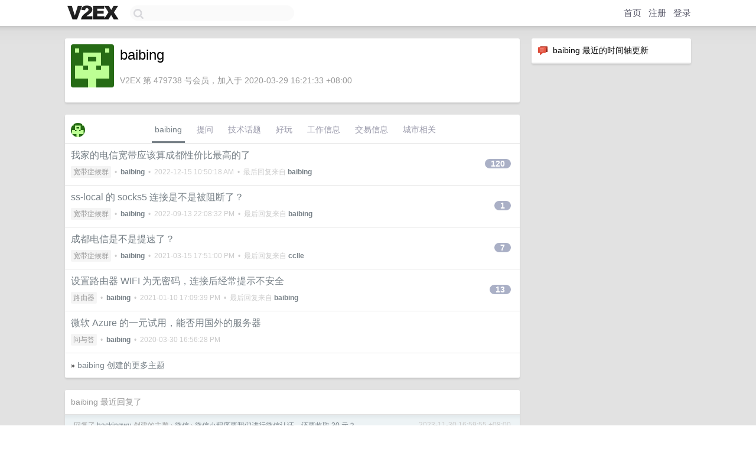

--- FILE ---
content_type: text/html; charset=UTF-8
request_url: https://origin.v2ex.com/member/baibing
body_size: 6475
content:
<!DOCTYPE html>
<html lang="zh-CN">
<head>
    <meta name="Content-Type" content="text/html;charset=utf-8">
    <meta name="Referrer" content="unsafe-url">
    <meta content="True" name="HandheldFriendly">
    
    <meta name="theme-color" content="#ffffff">
    
    
    <meta name="apple-mobile-web-app-capable" content="yes" />
<meta name="mobile-web-app-capable" content="yes" />
<meta name="detectify-verification" content="d0264f228155c7a1f72c3d91c17ce8fb" />
<meta name="p:domain_verify" content="b87e3b55b409494aab88c1610b05a5f0"/>
<meta name="alexaVerifyID" content="OFc8dmwZo7ttU4UCnDh1rKDtLlY" />
<meta name="baidu-site-verification" content="D00WizvYyr" />
<meta name="msvalidate.01" content="D9B08FEA08E3DA402BF07ABAB61D77DE" />
<meta property="wb:webmaster" content="f2f4cb229bda06a4" />
<meta name="google-site-verification" content="LM_cJR94XJIqcYJeOCscGVMWdaRUvmyz6cVOqkFplaU" />
<meta name="wwads-cn-verify" content="c8ffe9a587b126f152ed3d89a146b445" />
<script type="text/javascript" src="https://cdn.wwads.cn/js/makemoney.js" async></script>
<script async src="https://pagead2.googlesyndication.com/pagead/js/adsbygoogle.js?client=ca-pub-5060390720525238"
     crossorigin="anonymous"></script>
    
    <title>V2EX › baibing</title>
    <link rel="dns-prefetch" href="https://static.v2ex.com/" />
<link rel="dns-prefetch" href="https://cdn.v2ex.com/" />
<link rel="dns-prefetch" href="https://i.v2ex.co/" />
<link rel="dns-prefetch" href="https://www.google-analytics.com/" />    
    <style>
        body {
            min-width: 820px;
            font-family: "Helvetica Neue", "Luxi Sans", "Segoe UI", "Hiragino Sans GB", "Microsoft Yahei", sans-serif, "Apple Logo";
        }
    </style>
    <link rel="stylesheet" type="text/css" media="screen" href="/assets/19503dc59acfa062978dddefcd87c546489ee67f-combo.css?t=1762491000">
    
    <script>
        const SITE_NIGHT = 0;
    </script>
    <link rel="stylesheet" href="/static/css/vendor/tomorrow.css?v=3c006808236080a5d98ba4e64b8f323f" type="text/css">
    
    <link rel="icon" sizes="192x192" href="/static/icon-192.png">
    <link rel="apple-touch-icon" sizes="180x180" href="/static/apple-touch-icon-180.png?v=91e795b8b5d9e2cbf2d886c3d4b7d63c">
    
    <link rel="shortcut icon" href="/static/favicon.ico" type="image/png">
    
    
    <link rel="manifest" href="/manifest.webmanifest">
    <script>
        const LANG = 'zhcn';
        const FEATURES = ['search', 'favorite-nodes-sort'];
    </script>
    <script src="/assets/8934593a1e70860c839973408f72b9163200e27b-combo.js?t=1762491000" defer></script>
    <meta name="description" content="baibing&#39;s profile on V2EX">
    
    <link rel="alternate" type="application/atom+xml" href="/feed/member/baibing.xml">
    
    
    <link rel="canonical" href="https://www.v2ex.com/member/baibing">
    
    

<script>
	document.addEventListener("DOMContentLoaded", function(event) {
		protectTraffic();

        tippy('[title]', {
        placement: 'bottom',
        arrow: true,
        arrowTransform: 'translateY(-2px)'
        });

        

        const topicLinks = document.getElementsByClassName('topic-link');
const moreLinks = document.getElementsByClassName('count_livid');
const orangeLinks = document.getElementsByClassName('count_orange');
// merge non-duplicate arrays
const links = Array.from(new Set([...topicLinks, ...moreLinks, ...orangeLinks]));
for (link in links) {
    let aLink = links[link];
    if (aLink === undefined) {
        continue;
    }
    if (!aLink.hasAttribute || !aLink.hasAttribute('href')) {
        continue;
    }
    let href = aLink.getAttribute('href');
    if (href && href.startsWith('/t/')) {
        // href is something like "/t/1234#reply567"
        const topicID = href.split('/')[2].split('#')[0];
        const key = "tp" + topicID;
        const value = lscache.get(key);
        if (value) {
            const anchor = href.split('#')[1];
            const newHref = "/t/" + topicID + "?p=" + value + "#" + anchor;
            aLink.setAttribute('href', newHref);
            console.log("Set p for topic " + topicID + " to " + value + ": " + newHref);
        }
    }
}
	});
</script>
<script type="text/javascript">
function format(tpl) {
    var index = 1, items = arguments;
    return (tpl || '').replace(/{(\w*)}/g, function(match, p1) {
        return items[index++] || p1 || match;
    });
}
function loadCSS(url, callback) {
    return $('<link type="text/css" rel="stylesheet"/>')
        .attr({ href: url })
        .on('load', callback)
        .appendTo(document.head);
}
function lazyGist(element) {
    var $btn = $(element);
    var $self = $(element).parent();
    var $link = $self.find('a');
    $btn.prop('disabled', 'disabled').text('Loading...');
    $.getJSON(format('{}.json?callback=?', $link.prop('href').replace($link.prop('hash'), '')))
        .done(function(data) {
            loadCSS(data.stylesheet, function() {
                $self.replaceWith(data.div);
                $('.gist .gist-file .gist-meta a').filter(function() { return this.href === $link.prop('href'); }).parents('.gist-file').siblings().remove();
            });
        })
        .fail(function() { $self.replaceWith($('<a>').attr('href', url).text(url)); });
}
</script>

    
</head>
<body>
    


    
    <div id="Top">
        <div class="content">
            <div class="site-nav">
                <a href="/" name="top" title="way to explore"><div id="Logo"></div></a>
                <div id="search-container">
                    <input id="search" type="text" maxlength="128" autocomplete="off" tabindex="1">
                    <div id="search-result" class="box"></div>
                </div>
                <div class="tools" >
                
                    <a href="/" class="top">首页</a>
                    <a href="/signup" class="top">注册</a>
                    <a href="/signin" class="top">登录</a>
                
                </div>
            </div>
        </div>
    </div>
    
    <div id="Wrapper">
        <div class="content">
            
            <div id="Leftbar"></div>
            <div id="Rightbar">
                <div class="sep20"></div>
                






<div class="box">
    <div class="cell"><img src="/static/img/neue_comment.png" width="18" align="absmiddle" /> &nbsp;baibing 最近的时间轴更新</div>
    <div id="statuses">
        
    </div>
</div>
<div class="sep20"></div>






            </div>
            <div id="Main">
                <div class="sep20"></div>
                
<div class="box">
    <div class="cell">
    <table cellpadding="0" cellspacing="0" border="0" width="100%">
        <tr>
            <td width="73" valign="top" align="center"><img src="https://cdn.v2ex.com/gravatar/eb27824b9acafd1c68171787310bcc00?s=73&d=retro" class="avatar" border="0" align="default" alt="baibing" data-uid="479738" /><div class="sep10"></div></td>
            <td width="10"></td>
            <td width="auto" valign="top" align="left">
                <div class="fr">
                
                
                </div>
                <h1 style="margin-bottom: 5px;">baibing</h1>
                
                <span class="bigger"></span>
                
                <div class="sep10"></div>
                <span class="gray">V2EX 第 479738 号会员，加入于 2020-03-29 16:21:33 +08:00
                
                
                </span>
                
            </td>
        </tr>
    </table>
    <div class="sep5"></div>
</div>
    
    
    
    
    
    
</div>
<div class="sep20"></div>
<div class="box">
    <div class="cell_tabs flex-one-row">
        <div>
        <img src="https://cdn.v2ex.com/gravatar/eb27824b9acafd1c68171787310bcc00?s=48&d=retro" width="24" style="border-radius: 24px; margin-top: -2px;" border="0" />
        </div>
        <div style="flex: 1;"><a href="/member/baibing" class="cell_tab_current">baibing</a><a href="/member/baibing/qna" class="cell_tab">提问</a><a href="/member/baibing/tech" class="cell_tab">技术话题</a><a href="/member/baibing/play" class="cell_tab">好玩</a><a href="/member/baibing/jobs" class="cell_tab">工作信息</a><a href="/member/baibing/deals" class="cell_tab">交易信息</a><a href="/member/baibing/city" class="cell_tab">城市相关</a></div>
    </div>
    
    











<div class="cell item" style="">
    <table cellpadding="0" cellspacing="0" border="0" width="100%">
        <tr>
            
            <td width="auto" valign="middle"><span class="item_title"><a href="/t/895757#reply120" class="topic-link" id="topic-link-895757">我家的电信宽带应该算成都性价比最高的了</a></span>
            <div class="sep5"></div>
            <span class="topic_info"><div class="votes"></div><a class="node" href="/go/bb">宽带症候群</a> &nbsp;•&nbsp; <strong><a href="/member/baibing">baibing</a></strong> &nbsp;•&nbsp; <span title="2022-12-15 10:50:18 +08:00">2022-12-15 10:50:18 AM</span> &nbsp;•&nbsp; 最后回复来自 <strong><a href="/member/baibing">baibing</a></strong></span>
            </td>
            <td width="70" align="right" valign="middle">
                
                <a href="/t/895757#reply120" class="count_livid">120</a>
                
            </td>
        </tr>
    </table>
</div>














<div class="cell item" style="">
    <table cellpadding="0" cellspacing="0" border="0" width="100%">
        <tr>
            
            <td width="auto" valign="middle"><span class="item_title"><a href="/t/879813#reply1" class="topic-link" id="topic-link-879813">ss-local 的 socks5 连接是不是被阻断了？</a></span>
            <div class="sep5"></div>
            <span class="topic_info"><div class="votes"></div><a class="node" href="/go/bb">宽带症候群</a> &nbsp;•&nbsp; <strong><a href="/member/baibing">baibing</a></strong> &nbsp;•&nbsp; <span title="2022-09-13 22:08:32 +08:00">2022-09-13 22:08:32 PM</span> &nbsp;•&nbsp; 最后回复来自 <strong><a href="/member/baibing">baibing</a></strong></span>
            </td>
            <td width="70" align="right" valign="middle">
                
                <a href="/t/879813#reply1" class="count_livid">1</a>
                
            </td>
        </tr>
    </table>
</div>














<div class="cell item" style="">
    <table cellpadding="0" cellspacing="0" border="0" width="100%">
        <tr>
            
            <td width="auto" valign="middle"><span class="item_title"><a href="/t/761476#reply7" class="topic-link" id="topic-link-761476">成都电信是不是提速了？</a></span>
            <div class="sep5"></div>
            <span class="topic_info"><div class="votes"></div><a class="node" href="/go/bb">宽带症候群</a> &nbsp;•&nbsp; <strong><a href="/member/baibing">baibing</a></strong> &nbsp;•&nbsp; <span title="2021-03-15 17:51:00 +08:00">2021-03-15 17:51:00 PM</span> &nbsp;•&nbsp; 最后回复来自 <strong><a href="/member/cclle">cclle</a></strong></span>
            </td>
            <td width="70" align="right" valign="middle">
                
                <a href="/t/761476#reply7" class="count_livid">7</a>
                
            </td>
        </tr>
    </table>
</div>














<div class="cell item" style="">
    <table cellpadding="0" cellspacing="0" border="0" width="100%">
        <tr>
            
            <td width="auto" valign="middle"><span class="item_title"><a href="/t/716107#reply13" class="topic-link" id="topic-link-716107">设置路由器 WIFI 为无密码，连接后经常提示不安全</a></span>
            <div class="sep5"></div>
            <span class="topic_info"><div class="votes"></div><a class="node" href="/go/router">路由器</a> &nbsp;•&nbsp; <strong><a href="/member/baibing">baibing</a></strong> &nbsp;•&nbsp; <span title="2021-01-10 17:09:39 +08:00">2021-01-10 17:09:39 PM</span> &nbsp;•&nbsp; 最后回复来自 <strong><a href="/member/baibing">baibing</a></strong></span>
            </td>
            <td width="70" align="right" valign="middle">
                
                <a href="/t/716107#reply13" class="count_livid">13</a>
                
            </td>
        </tr>
    </table>
</div>














<div class="cell item" style="">
    <table cellpadding="0" cellspacing="0" border="0" width="100%">
        <tr>
            
            <td width="auto" valign="middle"><span class="item_title"><a href="/t/657637#reply0" class="topic-link" id="topic-link-657637">微软 Azure 的一元试用，能否用国外的服务器</a></span>
            <div class="sep5"></div>
            <span class="topic_info"><div class="votes"></div><a class="node" href="/go/qna">问与答</a> &nbsp;•&nbsp; <strong><a href="/member/baibing">baibing</a></strong> &nbsp;•&nbsp; <span title="2020-03-30 16:56:28 +08:00">2020-03-30 16:56:28 PM</span></span>
            </td>
            <td width="70" align="right" valign="middle">
                
            </td>
        </tr>
    </table>
</div>



    
    <div class="inner"><span class="chevron">»</span> <a href="/member/baibing/topics">baibing 创建的更多主题</a></div>
    
    
</div>
<div class="sep20"></div>
<div class="box">
    <div class="cell"><span class="gray">baibing 最近回复了</span></div>
    
    
    
    
    <div class="dock_area">
        <table cellpadding="0" cellspacing="0" border="0" width="100%">
            <tr>
                <td style="padding: 10px 15px 8px 15px; font-size: 12px; text-align: left;"><div class="fr"><span class="fade" title="2023-11-30 16:59:55 +08:00">2023-11-30 16:59:55 +08:00</span> </div><span class="gray">回复了 <a href="/member/hackingwu">hackingwu</a> 创建的主题 <span class="chevron">›</span> <a href="/go/wechat">微信</a> <span class="chevron">›</span> <a href="/t/996423#reply38">微信小程序要我们进行微信认证，还要收取 30 元？</a></span></td>
            </tr>
        </table>
    </div>
    <div class="inner">
        <div class="reply_content">这个你随便闲鱼找一下，10 块钱就搞定了，企业认证。有兴趣也可以找我，我有渠道</div>
    </div>
    
    
    
    <div class="dock_area">
        <table cellpadding="0" cellspacing="0" border="0" width="100%">
            <tr>
                <td style="padding: 10px 15px 8px 15px; font-size: 12px; text-align: left;"><div class="fr"><span class="fade" title="2023-08-19 01:17:09 +08:00">2023-08-19 01:17:09 +08:00</span> </div><span class="gray">回复了 <a href="/member/liyafe1997">liyafe1997</a> 创建的主题 <span class="chevron">›</span> <a href="/go/miui">MIUI</a> <span class="chevron">›</span> <a href="/t/913438#reply9">MIUI 工作配置文件（WorkProfile）调教指南</a></span></td>
            </tr>
        </table>
    </div>
    <div class="inner">
        <div class="reply_content">谢谢分享！有个小问题，如果直接刷 MIUI EU 版本，是不是就不用这么折腾了？</div>
    </div>
    
    
    
    <div class="dock_area">
        <table cellpadding="0" cellspacing="0" border="0" width="100%">
            <tr>
                <td style="padding: 10px 15px 8px 15px; font-size: 12px; text-align: left;"><div class="fr"><span class="fade" title="2023-07-09 14:44:42 +08:00">2023-07-09 14:44:42 +08:00</span> </div><span class="gray">回复了 <a href="/member/route">route</a> 创建的主题 <span class="chevron">›</span> <a href="/go/qna">问与答</a> <span class="chevron">›</span> <a href="/t/955047#reply25">想新办一张流量卡，各位大佬有没有推荐的</a></span></td>
            </tr>
        </table>
    </div>
    <div class="inner">
        <div class="reply_content">我最近办了一张湖南电信，充 200 ，每个月扣 18 元。包括 180G(100G 通用+80G 定向)流量，500 分钟通话和 100 条短信。我办了以后仔细查过套餐，这本来是 38 的套餐，有个优惠每月减 20 的活动，可以持续 1 年。我问了店家，店家说他们可以自动续 4 年，也就是这卡可以用 4 年，每个月 18 。目前用得还很舒服。</div>
    </div>
    
    
    
    <div class="dock_area">
        <table cellpadding="0" cellspacing="0" border="0" width="100%">
            <tr>
                <td style="padding: 10px 15px 8px 15px; font-size: 12px; text-align: left;"><div class="fr"><span class="fade" title="2023-07-09 14:27:28 +08:00">2023-07-09 14:27:28 +08:00</span> </div><span class="gray">回复了 <a href="/member/zisen">zisen</a> 创建的主题 <span class="chevron">›</span> <a href="/go/ideas">奇思妙想</a> <span class="chevron">›</span> <a href="/t/955111#reply12">想做一个分享游戏配置文件的网站</a></span></td>
            </tr>
        </table>
    </div>
    <div class="inner">
        <div class="reply_content">现在的游戏不是都能给出推荐的最佳配置组合了吗？而且你如果想加强某个参数，它还会自动降低其它参数以适应你的配置</div>
    </div>
    
    
    
    <div class="dock_area">
        <table cellpadding="0" cellspacing="0" border="0" width="100%">
            <tr>
                <td style="padding: 10px 15px 8px 15px; font-size: 12px; text-align: left;"><div class="fr"><span class="fade" title="2023-05-24 20:21:31 +08:00">2023-05-24 20:21:31 +08:00</span> </div><span class="gray">回复了 <a href="/member/xiexiaosheng">xiexiaosheng</a> 创建的主题 <span class="chevron">›</span> <a href="/go/chengdu">成都</a> <span class="chevron">›</span> <a href="/t/931066#reply39">成都目前有什么好的宽带套餐</a></span></td>
            </tr>
        </table>
    </div>
    <div class="inner">
        <div class="reply_content">@<a href="/member/xiaowowo">xiaowowo</a> 好的，多谢哥们！</div>
    </div>
    
    
    
    <div class="dock_area">
        <table cellpadding="0" cellspacing="0" border="0" width="100%">
            <tr>
                <td style="padding: 10px 15px 8px 15px; font-size: 12px; text-align: left;"><div class="fr"><span class="fade" title="2023-05-22 10:41:36 +08:00">2023-05-22 10:41:36 +08:00</span> </div><span class="gray">回复了 <a href="/member/xiexiaosheng">xiexiaosheng</a> 创建的主题 <span class="chevron">›</span> <a href="/go/chengdu">成都</a> <span class="chevron">›</span> <a href="/t/931066#reply39">成都目前有什么好的宽带套餐</a></span></td>
            </tr>
        </table>
    </div>
    <div class="inner">
        <div class="reply_content">@<a href="/member/xiaowowo">xiaowowo</a> 可能是营销策略吧。我现在自己就是用的电信宽带，69：10G+300 分钟+100M 宽带，两张卡共享，还就想换一下联通的试试。主要是为了访问外网快一些，成都电信挂莫斯科的 ss ，不稳定，速度也慢。</div>
    </div>
    
    
    
    <div class="dock_area">
        <table cellpadding="0" cellspacing="0" border="0" width="100%">
            <tr>
                <td style="padding: 10px 15px 8px 15px; font-size: 12px; text-align: left;"><div class="fr"><span class="fade" title="2023-05-22 09:19:08 +08:00">2023-05-22 09:19:08 +08:00</span> </div><span class="gray">回复了 <a href="/member/xiexiaosheng">xiexiaosheng</a> 创建的主题 <span class="chevron">›</span> <a href="/go/chengdu">成都</a> <span class="chevron">›</span> <a href="/t/931066#reply39">成都目前有什么好的宽带套餐</a></span></td>
            </tr>
        </table>
    </div>
    <div class="inner">
        <div class="reply_content">@<a href="/member/xiaowowo">xiaowowo</a> 我问过了，29 的不带宽带。59 的带宽带：59 ，161G+200 分钟+300M 宽带</div>
    </div>
    
    
    
    <div class="dock_area">
        <table cellpadding="0" cellspacing="0" border="0" width="100%">
            <tr>
                <td style="padding: 10px 15px 8px 15px; font-size: 12px; text-align: left;"><div class="fr"><span class="fade" title="2023-05-20 14:46:03 +08:00">2023-05-20 14:46:03 +08:00</span> </div><span class="gray">回复了 <a href="/member/xiexiaosheng">xiexiaosheng</a> 创建的主题 <span class="chevron">›</span> <a href="/go/chengdu">成都</a> <span class="chevron">›</span> <a href="/t/931066#reply39">成都目前有什么好的宽带套餐</a></span></td>
            </tr>
        </table>
    </div>
    <div class="inner">
        <div class="reply_content">@<a href="/member/xiaowowo">xiaowowo</a> 我搜了一圈没看到啊？这么便宜？？是不是只针对农村的地址？</div>
    </div>
    
    
    
    <div class="dock_area">
        <table cellpadding="0" cellspacing="0" border="0" width="100%">
            <tr>
                <td style="padding: 10px 15px 8px 15px; font-size: 12px; text-align: left;"><div class="fr"><span class="fade" title="2023-05-15 00:31:16 +08:00">2023-05-15 00:31:16 +08:00</span> </div><span class="gray">回复了 <a href="/member/xiexiaosheng">xiexiaosheng</a> 创建的主题 <span class="chevron">›</span> <a href="/go/chengdu">成都</a> <span class="chevron">›</span> <a href="/t/931066#reply39">成都目前有什么好的宽带套餐</a></span></td>
            </tr>
        </table>
    </div>
    <div class="cell">
        <div class="reply_content">@<a href="/member/xiaowowo">xiaowowo</a> 这个套餐还能办吗？我搜了一圈，宽带只能办在农村吧？</div>
    </div>
    
    
    
    <div class="inner"><span class="chevron">»</span> <a href="/member/baibing/replies">baibing 创建的更多回复</a></div>
    
</div>

            </div>
            
            
        </div>
        <div class="c"></div>
        <div class="sep20"></div>
    </div>
    <div id="Bottom">
        <div class="content">
            <div class="inner">
                <div class="sep10"></div>
                    <div class="fr">
                        <a href="https://www.digitalocean.com/?refcode=1b51f1a7651d" target="_blank"><div id="DigitalOcean"></div></a>
                    </div>
                    <strong><a href="/about" class="dark" target="_self">关于</a> &nbsp; <span class="snow">·</span> &nbsp; <a href="/help" class="dark" target="_self">帮助文档</a> &nbsp; <span class="snow">·</span> &nbsp; <a href="/pro/about" class="dark" target="_self">自助推广系统</a> &nbsp; <span class="snow">·</span> &nbsp; <a href="https://blog.v2ex.com/" class="dark" target="_blank">博客</a> &nbsp; <span class="snow">·</span> &nbsp; <a href="/help/api" class="dark" target="_self">API</a> &nbsp; <span class="snow">·</span> &nbsp; <a href="/faq" class="dark" target="_self">FAQ</a> &nbsp; <span class="snow">·</span> &nbsp; <a href="/solana" class="dark" target="_self">Solana</a> &nbsp; <span class="snow">·</span> &nbsp; 3318 人在线</strong> &nbsp; <span class="fade">最高记录 6679</span> &nbsp; <span class="snow">·</span> &nbsp; <a href="/select/language" class="f11"><img src="/static/img/language.png?v=6a5cfa731dc71a3769f6daace6784739" width="16" align="absmiddle" id="ico-select-language" /> &nbsp; Select Language</a>
                    <div class="sep20"></div>
                    创意工作者们的社区
                    <div class="sep5"></div>
                    World is powered by solitude
                    <div class="sep20"></div>
                    <span class="small fade">VERSION: 3.9.8.5 · 18ms · <a href="/worldclock#utc">UTC 04:56</a> · <a href="/worldclock#pvg">PVG 12:56</a> · <a href="/worldclock#lax">LAX 20:56</a> · <a href="/worldclock#jfk">JFK 23:56</a><br />♥ Do have faith in what you're doing.</span>
                <div class="sep10"></div>
            </div>
        </div>
    </div>

    

    

    
    <script src="/b/i/zlYPQfF95K5atUTH8tqeIHOfvmK__x2oW16_0lrS7ZrFSLDWyKc-HOWprmlRoM3qqWiMdRtoWivviDWUedXH1nvSPCGFzmjd0HBuQoQBV7rotbaGvqS6E7u4ryATH0AjBctLLCAG5yzpMwmhcM3OVbLlLTPdPhmF06HB1g6NOcA="></script>
    

    
    <script>
      (function(i,s,o,g,r,a,m){i['GoogleAnalyticsObject']=r;i[r]=i[r]||function(){
      (i[r].q=i[r].q||[]).push(arguments)},i[r].l=1*new Date();a=s.createElement(o),
      m=s.getElementsByTagName(o)[0];a.async=1;a.src=g;m.parentNode.insertBefore(a,m)
      })(window,document,'script','//www.google-analytics.com/analytics.js','ga');

      ga('create', 'UA-11940834-2', 'v2ex.com');
      ga('send', 'pageview');
      
ga('send', 'event', 'Member', 'profile', 'baibing');


    </script>
    

    
<button class="scroll-top" data-scroll="up" type="button"><span>❯<span></button>
</body>
</html>

--- FILE ---
content_type: text/html; charset=utf-8
request_url: https://www.google.com/recaptcha/api2/aframe
body_size: 269
content:
<!DOCTYPE HTML><html><head><meta http-equiv="content-type" content="text/html; charset=UTF-8"></head><body><script nonce="rObO7e4FTvxfG0nAiHlfEQ">/** Anti-fraud and anti-abuse applications only. See google.com/recaptcha */ try{var clients={'sodar':'https://pagead2.googlesyndication.com/pagead/sodar?'};window.addEventListener("message",function(a){try{if(a.source===window.parent){var b=JSON.parse(a.data);var c=clients[b['id']];if(c){var d=document.createElement('img');d.src=c+b['params']+'&rc='+(localStorage.getItem("rc::a")?sessionStorage.getItem("rc::b"):"");window.document.body.appendChild(d);sessionStorage.setItem("rc::e",parseInt(sessionStorage.getItem("rc::e")||0)+1);localStorage.setItem("rc::h",'1762491398254');}}}catch(b){}});window.parent.postMessage("_grecaptcha_ready", "*");}catch(b){}</script></body></html>